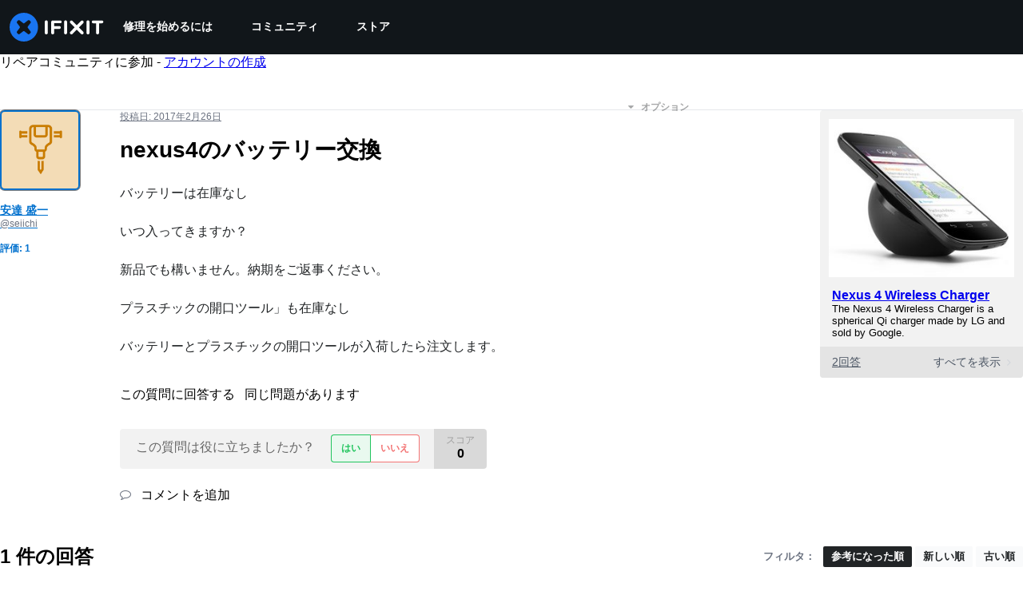

--- FILE ---
content_type: application/javascript
request_url: https://assets.cdn.ifixit.com/Assets/scripts/runtime.js.b3a220b12f46d4e9751f.js
body_size: 2725
content:
try{let e="undefined"!=typeof window?window:"undefined"!=typeof global?global:"undefined"!=typeof globalThis?globalThis:"undefined"!=typeof self?self:{},t=(new e.Error).stack;t&&(e._sentryDebugIds=e._sentryDebugIds||{},e._sentryDebugIds[t]="33459afc-0b21-4405-a4f5-a1e9bc0346d8",e._sentryDebugIdIdentifier="sentry-dbid-33459afc-0b21-4405-a4f5-a1e9bc0346d8")}catch(e){}{let e="undefined"!=typeof window?window:"undefined"!=typeof global?global:"undefined"!=typeof globalThis?globalThis:"undefined"!=typeof self?self:{};e._sentryModuleMetadata=e._sentryModuleMetadata||{},e._sentryModuleMetadata[(new e.Error).stack]=Object.assign({},e._sentryModuleMetadata[(new e.Error).stack],{"_sentryBundlerPluginAppKey:ifixitFirstParty":!0})}("undefined"!=typeof window?window:"undefined"!=typeof global?global:"undefined"!=typeof globalThis?globalThis:"undefined"!=typeof self?self:{}).SENTRY_RELEASE={id:"3c2f40a8354687c972c660d2a9107676cb5e598c"},(()=>{"use strict";var e,t,a,r,d,n={},o={};function f(e){var t=o[e];if(void 0!==t)return t.exports;var a=o[e]={id:e,loaded:!1,exports:{}};return n[e].call(a.exports,a,a.exports,f),a.loaded=!0,a.exports}f.m=n,e=[],f.O=(t,a,r,d)=>{if(!a){var n=1/0;for(b=0;b<e.length;b++){for(var[a,r,d]=e[b],o=!0,c=0;c<a.length;c++)(!1&d||n>=d)&&Object.keys(f.O).every((e=>f.O[e](a[c])))?a.splice(c--,1):(o=!1,d<n&&(n=d));if(o){e.splice(b--,1);var i=r();void 0!==i&&(t=i)}}return t}d=d||0;for(var b=e.length;b>0&&e[b-1][2]>d;b--)e[b]=e[b-1];e[b]=[a,r,d]},f.F={},f.E=e=>{Object.keys(f.F).map((t=>{f.F[t](e)}))},f.n=e=>{var t=e&&e.__esModule?()=>e.default:()=>e;return f.d(t,{a:t}),t},a=Object.getPrototypeOf?e=>Object.getPrototypeOf(e):e=>e.__proto__,f.t=function(e,r){if(1&r&&(e=this(e)),8&r)return e;if("object"==typeof e&&e){if(4&r&&e.__esModule)return e;if(16&r&&"function"==typeof e.then)return e}var d=Object.create(null);f.r(d);var n={};t=t||[null,a({}),a([]),a(a)];for(var o=2&r&&e;"object"==typeof o&&!~t.indexOf(o);o=a(o))Object.getOwnPropertyNames(o).forEach((t=>n[t]=()=>e[t]));return n.default=()=>e,f.d(d,n),d},f.d=(e,t)=>{for(var a in t)f.o(t,a)&&!f.o(e,a)&&Object.defineProperty(e,a,{enumerable:!0,get:t[a]})},f.f={},f.e=e=>Promise.all(Object.keys(f.f).reduce(((t,a)=>(f.f[a](e,t),t)),[])),f.u=e=>e+"."+{319:"93e07f51ae0944189727",619:"cde13b9f5fc7a17e29f0",1128:"668ec323cf905f327456",1769:"d3a2945e1109d0f31f2f",1839:"58212dae9beda5454dad",2141:"1ffc401f0dcd08c418b0",2490:"a6e9904e8af2b8b9bb06",2677:"3bcc30bd938c4d23eaec",3776:"3deb350e1a491d20b47b",4275:"fafc718b4bb65c2caa57",4323:"9ea53acb9cad810336bb",4612:"26f444e02da9c870817f",4686:"24c1031413871758198a",5019:"7acac7872fcd52b931be",5036:"fa249141c57d78ae9337",5055:"27910de5e98b4b4bb935",5435:"856013219b71aa287ae7",5451:"f0a5fe9b42d78d5587b9",5543:"a0a719c91e0dfe3a6d70",5733:"ebbe7daa2b5c789d7328",5803:"b694c971c6898e9e2c8d",5960:"dc2395c650b81da200bd",6201:"eee17921358f17eec8ff",6242:"dabd043056fa4ec0f6ef",6332:"be25f6d2e5d30b5cab53",6600:"940ac593a0a4aaac1ca7",6899:"ef4f7fa49cfcd7471779",7287:"96d2865af031e1532ff3",7319:"04b157fbaa74125fd9e7",7339:"9fb8cdd8d5c9d02d1998",7832:"7e21911dbe76be65495d",7987:"b45aa49c4ef91e07bf2a",8044:"e0f4ca30c19b06b08a19",8558:"423d37a50876b888471d",8668:"b55d1a0480bb078f1e43",8892:"eb172a7026afa5d536b6",9265:"d91dd31331491c43e340",9442:"33b5470cfad6aad71fad",9690:"0c50f0e60fbc7ff30d39",9698:"a2f9f4f1ff50db09ec83",9978:"37c143365ba66ec546ba"}[e]+".js",f.g=function(){if("object"==typeof globalThis)return globalThis;try{return this||new Function("return this")()}catch(e){if("object"==typeof window)return window}}(),f.o=(e,t)=>Object.prototype.hasOwnProperty.call(e,t),r={},d="carpenter-frontend:",f.l=(e,t,a,n)=>{if(r[e])r[e].push(t);else{var o,c;if(void 0!==a)for(var i=document.getElementsByTagName("script"),b=0;b<i.length;b++){var l=i[b];if(l.getAttribute("src")==e||l.getAttribute("data-webpack")==d+a){o=l;break}}o||(c=!0,(o=document.createElement("script")).charset="utf-8",o.timeout=120,f.nc&&o.setAttribute("nonce",f.nc),o.setAttribute("data-webpack",d+a),o.src=e),r[e]=[t];var s=(t,a)=>{o.onerror=o.onload=null,clearTimeout(u);var d=r[e];if(delete r[e],o.parentNode&&o.parentNode.removeChild(o),d&&d.forEach((e=>e(a))),t)return t(a)},u=setTimeout(s.bind(null,void 0,{type:"timeout",target:o}),12e4);o.onerror=s.bind(null,o.onerror),o.onload=s.bind(null,o.onload),c&&document.head.appendChild(o)}},f.r=e=>{"undefined"!=typeof Symbol&&Symbol.toStringTag&&Object.defineProperty(e,Symbol.toStringTag,{value:"Module"}),Object.defineProperty(e,"__esModule",{value:!0})},f.nmd=e=>(e.paths=[],e.children||(e.children=[]),e),f.p="https://assets.cdn.ifixit.com/Assets/scripts/",(()=>{f.b=document.baseURI||self.location.href;var e={7772:0};f.f.j=(t,a)=>{var r=f.o(e,t)?e[t]:void 0;if(0!==r)if(r)a.push(r[2]);else if(7772!=t){var d=new Promise(((a,d)=>r=e[t]=[a,d]));a.push(r[2]=d);var n=f.p+f.u(t),o=new Error;f.l(n,(a=>{if(f.o(e,t)&&(0!==(r=e[t])&&(e[t]=void 0),r)){var d=a&&("load"===a.type?"missing":a.type),n=a&&a.target&&a.target.src;o.message="Loading chunk "+t+" failed.\n("+d+": "+n+")",o.name="ChunkLoadError",o.type=d,o.request=n,r[1](o)}}),"chunk-"+t,t)}else e[t]=0},f.F.j=t=>{if((!f.o(e,t)||void 0===e[t])&&7772!=t){e[t]=null;var a=document.createElement("link");f.nc&&a.setAttribute("nonce",f.nc),a.rel="prefetch",a.as="script",a.href=f.p+f.u(t),document.head.appendChild(a)}},f.O.j=t=>0===e[t];var t=(t,a)=>{var r,d,[n,o,c]=a,i=0;if(n.some((t=>0!==e[t]))){for(r in o)f.o(o,r)&&(f.m[r]=o[r]);if(c)var b=c(f)}for(t&&t(a);i<n.length;i++)d=n[i],f.o(e,d)&&e[d]&&e[d][0](),e[d]=0;return f.O(b)},a=globalThis.webpackChunkcarpenter_frontend=globalThis.webpackChunkcarpenter_frontend||[];a.forEach(t.bind(null,0)),a.push=t.bind(null,a.push.bind(a))})(),f.nc=void 0})();
//# sourceMappingURL=runtime.js.b3a220b12f46d4e9751f.js.map

--- FILE ---
content_type: text/json
request_url: https://conf.config-security.com/model
body_size: 87
content:
{"title":"recommendation AI model (keras)","structure":"release_id=0x50:39:3d:70:6c:67:22:41:21:76:4c:4a:71:3c:3a:22:6c:4c:6d:38:23:4d:40:5c:42:4b:56:57:76;keras;wmb78ov4fxgw5znamirvdr014dj7jn01hplt5cueq8xkdl0074rp4bhq1o4s1oepdnysd6dg","weights":"../weights/50393d70.h5","biases":"../biases/50393d70.h5"}